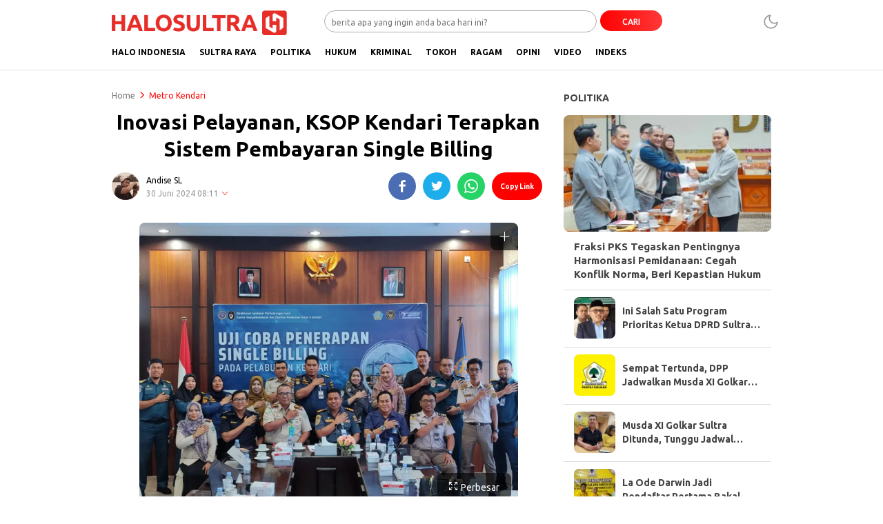

--- FILE ---
content_type: text/html; charset=UTF-8
request_url: https://www.halosultra.com/sultra-raya/metro-kendari/37006/inovasi-pelayanan-ksop-kendari-terapkan-sistem-pembayaran-single-billing/
body_size: 17683
content:
<!DOCTYPE html>
<html lang="id">
<head>
<meta charset="UTF-8">
<meta name="viewport" content="width=device-width, initial-scale=1.0, maximum-scale=1.0, user-scalable=0">
<meta name='robots' content='index, follow, max-image-preview:large, max-snippet:-1, max-video-preview:-1' />

	<!-- This site is optimized with the Yoast SEO plugin v26.8 - https://yoast.com/product/yoast-seo-wordpress/ -->
	<title>Inovasi Pelayanan, KSOP Kendari Terapkan Sistem Pembayaran Single Billing | HaloSultra.com</title>
	<link rel="canonical" href="https://www.halosultra.com/sultra-raya/metro-kendari/37006/inovasi-pelayanan-ksop-kendari-terapkan-sistem-pembayaran-single-billing/" />
	<meta name="twitter:card" content="summary_large_image" />
	<meta name="twitter:title" content="Inovasi Pelayanan, KSOP Kendari Terapkan Sistem Pembayaran Single Billing | HaloSultra.com" />
	<meta name="twitter:description" content="KENDARI &#8211; Kantor Kesyabandaran dan otoritas pelabuhan (KSOP) Kelas II Kendari terus melakukan inovasi pelayanan di sektor maritim guna mendorong pertumbuhan perekonomian di Sulawesi Tenggara (Sultra). Inovasi ini ditandai dengan soft launching penerapan Single Billing untuk mendukung pembayaran Penerimaan Negara Bukan Pajak (PNBP) bagi seluruh pengguna jasa di Pelabuhan Kendari. Kepala KSOP Kelas II Kendari [&hellip;]" />
	<meta name="twitter:image" content="https://www.halosultra.com/wp-content/uploads/2024/06/IMG-20240629-WA0015.webp" />
	<meta name="twitter:creator" content="@sultrahalo" />
	<meta name="twitter:site" content="@sultrahalo" />
	<meta name="twitter:label1" content="Ditulis oleh" />
	<meta name="twitter:data1" content="Andise SL" />
	<meta name="twitter:label2" content="Estimasi waktu membaca" />
	<meta name="twitter:data2" content="2 menit" />
	<script type="application/ld+json" class="yoast-schema-graph">{"@context":"https://schema.org","@graph":[{"@type":"NewsArticle","@id":"https://www.halosultra.com/sultra-raya/metro-kendari/37006/inovasi-pelayanan-ksop-kendari-terapkan-sistem-pembayaran-single-billing/#article","isPartOf":{"@id":"https://www.halosultra.com/sultra-raya/metro-kendari/37006/inovasi-pelayanan-ksop-kendari-terapkan-sistem-pembayaran-single-billing/"},"author":{"name":"Andise SL","@id":"https://www.halosultra.com/#/schema/person/b39501008c85fa982b573df1bad18f15"},"headline":"Inovasi Pelayanan, KSOP Kendari Terapkan Sistem Pembayaran Single Billing","datePublished":"2024-06-30T00:11:44+00:00","mainEntityOfPage":{"@id":"https://www.halosultra.com/sultra-raya/metro-kendari/37006/inovasi-pelayanan-ksop-kendari-terapkan-sistem-pembayaran-single-billing/"},"wordCount":204,"commentCount":0,"publisher":{"@id":"https://www.halosultra.com/#organization"},"image":{"@id":"https://www.halosultra.com/sultra-raya/metro-kendari/37006/inovasi-pelayanan-ksop-kendari-terapkan-sistem-pembayaran-single-billing/#primaryimage"},"thumbnailUrl":"https://www.halosultra.com/wp-content/uploads/2024/06/IMG-20240629-WA0015.webp","keywords":["KSOP Kelas II Kendari","Mutu Pelayanan","PNBP","Single Billing"],"articleSection":["Headline News","Metro Kendari"],"inLanguage":"id","potentialAction":[{"@type":"CommentAction","name":"Comment","target":["https://www.halosultra.com/sultra-raya/metro-kendari/37006/inovasi-pelayanan-ksop-kendari-terapkan-sistem-pembayaran-single-billing/#respond"]}]},{"@type":"WebPage","@id":"https://www.halosultra.com/sultra-raya/metro-kendari/37006/inovasi-pelayanan-ksop-kendari-terapkan-sistem-pembayaran-single-billing/","url":"https://www.halosultra.com/sultra-raya/metro-kendari/37006/inovasi-pelayanan-ksop-kendari-terapkan-sistem-pembayaran-single-billing/","name":"Inovasi Pelayanan, KSOP Kendari Terapkan Sistem Pembayaran Single Billing | HaloSultra.com","isPartOf":{"@id":"https://www.halosultra.com/#website"},"primaryImageOfPage":{"@id":"https://www.halosultra.com/sultra-raya/metro-kendari/37006/inovasi-pelayanan-ksop-kendari-terapkan-sistem-pembayaran-single-billing/#primaryimage"},"image":{"@id":"https://www.halosultra.com/sultra-raya/metro-kendari/37006/inovasi-pelayanan-ksop-kendari-terapkan-sistem-pembayaran-single-billing/#primaryimage"},"thumbnailUrl":"https://www.halosultra.com/wp-content/uploads/2024/06/IMG-20240629-WA0015.webp","datePublished":"2024-06-30T00:11:44+00:00","breadcrumb":{"@id":"https://www.halosultra.com/sultra-raya/metro-kendari/37006/inovasi-pelayanan-ksop-kendari-terapkan-sistem-pembayaran-single-billing/#breadcrumb"},"inLanguage":"id","potentialAction":[{"@type":"ReadAction","target":["https://www.halosultra.com/sultra-raya/metro-kendari/37006/inovasi-pelayanan-ksop-kendari-terapkan-sistem-pembayaran-single-billing/"]}]},{"@type":"ImageObject","inLanguage":"id","@id":"https://www.halosultra.com/sultra-raya/metro-kendari/37006/inovasi-pelayanan-ksop-kendari-terapkan-sistem-pembayaran-single-billing/#primaryimage","url":"https://www.halosultra.com/wp-content/uploads/2024/06/IMG-20240629-WA0015.webp","contentUrl":"https://www.halosultra.com/wp-content/uploads/2024/06/IMG-20240629-WA0015.webp","width":1600,"height":1200,"caption":"KSOP Kelas II Kendari melakukan soft launching penerapan Single Billing untuk mendukung pembayaran Penerimaan Negara Bukan Pajak (PNBP) bagi seluruh pengguna jasa di Pelabuhan Kendari/Ist"},{"@type":"BreadcrumbList","@id":"https://www.halosultra.com/sultra-raya/metro-kendari/37006/inovasi-pelayanan-ksop-kendari-terapkan-sistem-pembayaran-single-billing/#breadcrumb","itemListElement":[{"@type":"ListItem","position":1,"name":"Beranda","item":"https://www.halosultra.com/"},{"@type":"ListItem","position":2,"name":"Sultra Raya","item":"https://www.halosultra.com/category/sultra-raya/"},{"@type":"ListItem","position":3,"name":"Metro Kendari","item":"https://www.halosultra.com/category/sultra-raya/metro-kendari/"},{"@type":"ListItem","position":4,"name":"Inovasi Pelayanan, KSOP Kendari Terapkan Sistem Pembayaran Single Billing"}]},{"@type":"WebSite","@id":"https://www.halosultra.com/#website","url":"https://www.halosultra.com/","name":"HaloSultra.com","description":"Menyapa dengan Fakta","publisher":{"@id":"https://www.halosultra.com/#organization"},"alternateName":"Halo Sultra","potentialAction":[{"@type":"SearchAction","target":{"@type":"EntryPoint","urlTemplate":"https://www.halosultra.com/?s={search_term_string}"},"query-input":{"@type":"PropertyValueSpecification","valueRequired":true,"valueName":"search_term_string"}}],"inLanguage":"id"},{"@type":"Organization","@id":"https://www.halosultra.com/#organization","name":"PT HaloSultra Siber Media","alternateName":"HaloSultra Siber Media, PT","url":"https://www.halosultra.com/","logo":{"@type":"ImageObject","inLanguage":"id","@id":"https://www.halosultra.com/#/schema/logo/image/","url":"https://www.halosultra.com/wp-content/uploads/2022/12/F6DE1C4B-57D6-49D3-97AA-719CFAA3C4ED.jpeg","contentUrl":"https://www.halosultra.com/wp-content/uploads/2022/12/F6DE1C4B-57D6-49D3-97AA-719CFAA3C4ED.jpeg","width":1284,"height":885,"caption":"PT HaloSultra Siber Media"},"image":{"@id":"https://www.halosultra.com/#/schema/logo/image/"},"sameAs":["https://www.facebook.com/SultraHalo","https://x.com/sultrahalo"]},{"@type":"Person","@id":"https://www.halosultra.com/#/schema/person/b39501008c85fa982b573df1bad18f15","name":"Andise SL","image":{"@type":"ImageObject","inLanguage":"id","@id":"https://www.halosultra.com/#/schema/person/image/","url":"https://secure.gravatar.com/avatar/e9c7c5a2096ea1c27391b1b1a549e34e949de4bd9179711aa84f69af07e133bf?s=96&r=g","contentUrl":"https://secure.gravatar.com/avatar/e9c7c5a2096ea1c27391b1b1a549e34e949de4bd9179711aa84f69af07e133bf?s=96&r=g","caption":"Andise SL"},"description":"Pria penyuka musik, film, dan kopi ini berkecimpung di dunia jurnalistik sebagai freelancer media sosial (2017). Selanjutnya mengawali karier profesional sebagai reporter di OkeSultra (2017-2018). Setelah itu bekerja di sejumlah media di Sultra, antara lain media online HaloSultra.com (2018), InikataSultra pada 2019-2021, EdisiIndonesia (2021-2022). Kemudian kembali berlabuh di HaloSultra.com sejak Agustus 2022 sampai sekarang bertugas sebagai editor dan desainer grafis. Surel/Email: sumangelipu074@gmail.com.","sameAs":["https://www.halosultra.com"],"url":"https://www.halosultra.com/author/sumange-lipu/"}]}</script>
	<!-- / Yoast SEO plugin. -->


<link rel='dns-prefetch' href='//www.googletagmanager.com' />
<link rel='dns-prefetch' href='//fonts.googleapis.com' />
<link rel='dns-prefetch' href='//pagead2.googlesyndication.com' />
<link rel="alternate" type="application/rss+xml" title="HaloSultra.com &raquo; Feed" href="https://www.halosultra.com/feed/" />
<link rel="alternate" type="application/rss+xml" title="HaloSultra.com &raquo; Umpan Komentar" href="https://www.halosultra.com/comments/feed/" />
<link rel="alternate" type="application/rss+xml" title="HaloSultra.com &raquo; Inovasi Pelayanan, KSOP Kendari Terapkan Sistem Pembayaran Single Billing Umpan Komentar" href="https://www.halosultra.com/sultra-raya/metro-kendari/37006/inovasi-pelayanan-ksop-kendari-terapkan-sistem-pembayaran-single-billing/feed/" />
<link rel="alternate" title="oEmbed (JSON)" type="application/json+oembed" href="https://www.halosultra.com/wp-json/oembed/1.0/embed?url=https%3A%2F%2Fwww.halosultra.com%2Fsultra-raya%2Fmetro-kendari%2F37006%2Finovasi-pelayanan-ksop-kendari-terapkan-sistem-pembayaran-single-billing%2F" />
<link rel="alternate" title="oEmbed (XML)" type="text/xml+oembed" href="https://www.halosultra.com/wp-json/oembed/1.0/embed?url=https%3A%2F%2Fwww.halosultra.com%2Fsultra-raya%2Fmetro-kendari%2F37006%2Finovasi-pelayanan-ksop-kendari-terapkan-sistem-pembayaran-single-billing%2F&#038;format=xml" />
<style id='wp-img-auto-sizes-contain-inline-css'>
img:is([sizes=auto i],[sizes^="auto," i]){contain-intrinsic-size:3000px 1500px}
/*# sourceURL=wp-img-auto-sizes-contain-inline-css */
</style>

<link rel='stylesheet' id='dashicons-css' href='https://www.halosultra.com/wp-includes/css/dashicons.min.css?ver=6.9' media='all' async='async' />
<link rel='stylesheet' id='menu-icons-extra-css' href='https://www.halosultra.com/wp-content/plugins/menu-icons/css/extra.min.css?ver=0.13.20' media='all' />
<link rel='stylesheet' id='wp-block-library-css' href='https://www.halosultra.com/wp-includes/css/dist/block-library/style.min.css?ver=6.9' media='all' async='async' />
<style id='global-styles-inline-css'>
:root{--wp--preset--aspect-ratio--square: 1;--wp--preset--aspect-ratio--4-3: 4/3;--wp--preset--aspect-ratio--3-4: 3/4;--wp--preset--aspect-ratio--3-2: 3/2;--wp--preset--aspect-ratio--2-3: 2/3;--wp--preset--aspect-ratio--16-9: 16/9;--wp--preset--aspect-ratio--9-16: 9/16;--wp--preset--color--black: #000000;--wp--preset--color--cyan-bluish-gray: #abb8c3;--wp--preset--color--white: #ffffff;--wp--preset--color--pale-pink: #f78da7;--wp--preset--color--vivid-red: #cf2e2e;--wp--preset--color--luminous-vivid-orange: #ff6900;--wp--preset--color--luminous-vivid-amber: #fcb900;--wp--preset--color--light-green-cyan: #7bdcb5;--wp--preset--color--vivid-green-cyan: #00d084;--wp--preset--color--pale-cyan-blue: #8ed1fc;--wp--preset--color--vivid-cyan-blue: #0693e3;--wp--preset--color--vivid-purple: #9b51e0;--wp--preset--gradient--vivid-cyan-blue-to-vivid-purple: linear-gradient(135deg,rgb(6,147,227) 0%,rgb(155,81,224) 100%);--wp--preset--gradient--light-green-cyan-to-vivid-green-cyan: linear-gradient(135deg,rgb(122,220,180) 0%,rgb(0,208,130) 100%);--wp--preset--gradient--luminous-vivid-amber-to-luminous-vivid-orange: linear-gradient(135deg,rgb(252,185,0) 0%,rgb(255,105,0) 100%);--wp--preset--gradient--luminous-vivid-orange-to-vivid-red: linear-gradient(135deg,rgb(255,105,0) 0%,rgb(207,46,46) 100%);--wp--preset--gradient--very-light-gray-to-cyan-bluish-gray: linear-gradient(135deg,rgb(238,238,238) 0%,rgb(169,184,195) 100%);--wp--preset--gradient--cool-to-warm-spectrum: linear-gradient(135deg,rgb(74,234,220) 0%,rgb(151,120,209) 20%,rgb(207,42,186) 40%,rgb(238,44,130) 60%,rgb(251,105,98) 80%,rgb(254,248,76) 100%);--wp--preset--gradient--blush-light-purple: linear-gradient(135deg,rgb(255,206,236) 0%,rgb(152,150,240) 100%);--wp--preset--gradient--blush-bordeaux: linear-gradient(135deg,rgb(254,205,165) 0%,rgb(254,45,45) 50%,rgb(107,0,62) 100%);--wp--preset--gradient--luminous-dusk: linear-gradient(135deg,rgb(255,203,112) 0%,rgb(199,81,192) 50%,rgb(65,88,208) 100%);--wp--preset--gradient--pale-ocean: linear-gradient(135deg,rgb(255,245,203) 0%,rgb(182,227,212) 50%,rgb(51,167,181) 100%);--wp--preset--gradient--electric-grass: linear-gradient(135deg,rgb(202,248,128) 0%,rgb(113,206,126) 100%);--wp--preset--gradient--midnight: linear-gradient(135deg,rgb(2,3,129) 0%,rgb(40,116,252) 100%);--wp--preset--font-size--small: 13px;--wp--preset--font-size--medium: 20px;--wp--preset--font-size--large: 36px;--wp--preset--font-size--x-large: 42px;--wp--preset--spacing--20: 0.44rem;--wp--preset--spacing--30: 0.67rem;--wp--preset--spacing--40: 1rem;--wp--preset--spacing--50: 1.5rem;--wp--preset--spacing--60: 2.25rem;--wp--preset--spacing--70: 3.38rem;--wp--preset--spacing--80: 5.06rem;--wp--preset--shadow--natural: 6px 6px 9px rgba(0, 0, 0, 0.2);--wp--preset--shadow--deep: 12px 12px 50px rgba(0, 0, 0, 0.4);--wp--preset--shadow--sharp: 6px 6px 0px rgba(0, 0, 0, 0.2);--wp--preset--shadow--outlined: 6px 6px 0px -3px rgb(255, 255, 255), 6px 6px rgb(0, 0, 0);--wp--preset--shadow--crisp: 6px 6px 0px rgb(0, 0, 0);}:where(.is-layout-flex){gap: 0.5em;}:where(.is-layout-grid){gap: 0.5em;}body .is-layout-flex{display: flex;}.is-layout-flex{flex-wrap: wrap;align-items: center;}.is-layout-flex > :is(*, div){margin: 0;}body .is-layout-grid{display: grid;}.is-layout-grid > :is(*, div){margin: 0;}:where(.wp-block-columns.is-layout-flex){gap: 2em;}:where(.wp-block-columns.is-layout-grid){gap: 2em;}:where(.wp-block-post-template.is-layout-flex){gap: 1.25em;}:where(.wp-block-post-template.is-layout-grid){gap: 1.25em;}.has-black-color{color: var(--wp--preset--color--black) !important;}.has-cyan-bluish-gray-color{color: var(--wp--preset--color--cyan-bluish-gray) !important;}.has-white-color{color: var(--wp--preset--color--white) !important;}.has-pale-pink-color{color: var(--wp--preset--color--pale-pink) !important;}.has-vivid-red-color{color: var(--wp--preset--color--vivid-red) !important;}.has-luminous-vivid-orange-color{color: var(--wp--preset--color--luminous-vivid-orange) !important;}.has-luminous-vivid-amber-color{color: var(--wp--preset--color--luminous-vivid-amber) !important;}.has-light-green-cyan-color{color: var(--wp--preset--color--light-green-cyan) !important;}.has-vivid-green-cyan-color{color: var(--wp--preset--color--vivid-green-cyan) !important;}.has-pale-cyan-blue-color{color: var(--wp--preset--color--pale-cyan-blue) !important;}.has-vivid-cyan-blue-color{color: var(--wp--preset--color--vivid-cyan-blue) !important;}.has-vivid-purple-color{color: var(--wp--preset--color--vivid-purple) !important;}.has-black-background-color{background-color: var(--wp--preset--color--black) !important;}.has-cyan-bluish-gray-background-color{background-color: var(--wp--preset--color--cyan-bluish-gray) !important;}.has-white-background-color{background-color: var(--wp--preset--color--white) !important;}.has-pale-pink-background-color{background-color: var(--wp--preset--color--pale-pink) !important;}.has-vivid-red-background-color{background-color: var(--wp--preset--color--vivid-red) !important;}.has-luminous-vivid-orange-background-color{background-color: var(--wp--preset--color--luminous-vivid-orange) !important;}.has-luminous-vivid-amber-background-color{background-color: var(--wp--preset--color--luminous-vivid-amber) !important;}.has-light-green-cyan-background-color{background-color: var(--wp--preset--color--light-green-cyan) !important;}.has-vivid-green-cyan-background-color{background-color: var(--wp--preset--color--vivid-green-cyan) !important;}.has-pale-cyan-blue-background-color{background-color: var(--wp--preset--color--pale-cyan-blue) !important;}.has-vivid-cyan-blue-background-color{background-color: var(--wp--preset--color--vivid-cyan-blue) !important;}.has-vivid-purple-background-color{background-color: var(--wp--preset--color--vivid-purple) !important;}.has-black-border-color{border-color: var(--wp--preset--color--black) !important;}.has-cyan-bluish-gray-border-color{border-color: var(--wp--preset--color--cyan-bluish-gray) !important;}.has-white-border-color{border-color: var(--wp--preset--color--white) !important;}.has-pale-pink-border-color{border-color: var(--wp--preset--color--pale-pink) !important;}.has-vivid-red-border-color{border-color: var(--wp--preset--color--vivid-red) !important;}.has-luminous-vivid-orange-border-color{border-color: var(--wp--preset--color--luminous-vivid-orange) !important;}.has-luminous-vivid-amber-border-color{border-color: var(--wp--preset--color--luminous-vivid-amber) !important;}.has-light-green-cyan-border-color{border-color: var(--wp--preset--color--light-green-cyan) !important;}.has-vivid-green-cyan-border-color{border-color: var(--wp--preset--color--vivid-green-cyan) !important;}.has-pale-cyan-blue-border-color{border-color: var(--wp--preset--color--pale-cyan-blue) !important;}.has-vivid-cyan-blue-border-color{border-color: var(--wp--preset--color--vivid-cyan-blue) !important;}.has-vivid-purple-border-color{border-color: var(--wp--preset--color--vivid-purple) !important;}.has-vivid-cyan-blue-to-vivid-purple-gradient-background{background: var(--wp--preset--gradient--vivid-cyan-blue-to-vivid-purple) !important;}.has-light-green-cyan-to-vivid-green-cyan-gradient-background{background: var(--wp--preset--gradient--light-green-cyan-to-vivid-green-cyan) !important;}.has-luminous-vivid-amber-to-luminous-vivid-orange-gradient-background{background: var(--wp--preset--gradient--luminous-vivid-amber-to-luminous-vivid-orange) !important;}.has-luminous-vivid-orange-to-vivid-red-gradient-background{background: var(--wp--preset--gradient--luminous-vivid-orange-to-vivid-red) !important;}.has-very-light-gray-to-cyan-bluish-gray-gradient-background{background: var(--wp--preset--gradient--very-light-gray-to-cyan-bluish-gray) !important;}.has-cool-to-warm-spectrum-gradient-background{background: var(--wp--preset--gradient--cool-to-warm-spectrum) !important;}.has-blush-light-purple-gradient-background{background: var(--wp--preset--gradient--blush-light-purple) !important;}.has-blush-bordeaux-gradient-background{background: var(--wp--preset--gradient--blush-bordeaux) !important;}.has-luminous-dusk-gradient-background{background: var(--wp--preset--gradient--luminous-dusk) !important;}.has-pale-ocean-gradient-background{background: var(--wp--preset--gradient--pale-ocean) !important;}.has-electric-grass-gradient-background{background: var(--wp--preset--gradient--electric-grass) !important;}.has-midnight-gradient-background{background: var(--wp--preset--gradient--midnight) !important;}.has-small-font-size{font-size: var(--wp--preset--font-size--small) !important;}.has-medium-font-size{font-size: var(--wp--preset--font-size--medium) !important;}.has-large-font-size{font-size: var(--wp--preset--font-size--large) !important;}.has-x-large-font-size{font-size: var(--wp--preset--font-size--x-large) !important;}
/*# sourceURL=global-styles-inline-css */
</style>

<style id='classic-theme-styles-inline-css'>
/*! This file is auto-generated */
.wp-block-button__link{color:#fff;background-color:#32373c;border-radius:9999px;box-shadow:none;text-decoration:none;padding:calc(.667em + 2px) calc(1.333em + 2px);font-size:1.125em}.wp-block-file__button{background:#32373c;color:#fff;text-decoration:none}
/*# sourceURL=/wp-includes/css/classic-themes.min.css */
</style>
<link rel='stylesheet' id='normalize-css' href='https://www.halosultra.com/wp-content/themes/halosultra/assets/css/normalize.css?ver=2.0.11' media='all' async='async' />
<link rel='stylesheet' id='font-css' href='https://www.halosultra.com/wp-content/themes/halosultra/assets/css/font.css?ver=2.0.11' media='all' />
<link rel='stylesheet' id='ubuntu-css' href='https://fonts.googleapis.com/css2?family=Ubuntu%3Aital%2Cwght%400%2C400%3B0%2C500%3B0%2C700%3B1%2C400%3B1%2C500%3B1%2C700&#038;display=swap&#038;ver=2.0.11' media='all' />
<link rel='stylesheet' id='slick-css' href='https://www.halosultra.com/wp-content/themes/halosultra/assets/css/slick.min.css?ver=6.9' media='all' />
<link rel='stylesheet' id='cssdesktop-css' href='https://www.halosultra.com/wp-content/themes/halosultra/assets/css/style-desktop.css?ver=2.0.11' media='all' async='async' />
<link rel='stylesheet' id='menu-image-css' href='https://www.halosultra.com/wp-content/themes/halosultra/inc/menu-image/includes/css/menu-image.css?ver=2.9.5' media='all' async='async' />
<script src="https://www.halosultra.com/wp-includes/js/jquery/jquery.min.js?ver=3.7.1" id="jquery-core-js"></script>
<script src="https://www.halosultra.com/wp-includes/js/jquery/jquery-migrate.min.js?ver=3.4.1" id="jquery-migrate-js"></script>

<!-- Potongan tag Google (gtag.js) ditambahkan oleh Site Kit -->
<!-- Snippet Google Analytics telah ditambahkan oleh Site Kit -->
<script src="https://www.googletagmanager.com/gtag/js?id=GT-TX5L47P" id="google_gtagjs-js" async></script>
<script id="google_gtagjs-js-after">
window.dataLayer = window.dataLayer || [];function gtag(){dataLayer.push(arguments);}
gtag("set","linker",{"domains":["www.halosultra.com"]});
gtag("js", new Date());
gtag("set", "developer_id.dZTNiMT", true);
gtag("config", "GT-TX5L47P", {"googlesitekit_post_date":"20240630","googlesitekit_post_author":"Andise SL"});
//# sourceURL=google_gtagjs-js-after
</script>
<link rel="https://api.w.org/" href="https://www.halosultra.com/wp-json/" /><link rel="alternate" title="JSON" type="application/json" href="https://www.halosultra.com/wp-json/wp/v2/posts/37006" /><link rel="EditURI" type="application/rsd+xml" title="RSD" href="https://www.halosultra.com/xmlrpc.php?rsd" />
<meta name="generator" content="WordPress 6.9" />
<link rel='shortlink' href='https://www.halosultra.com/?p=37006' />
		<!-- Custom Logo: hide header text -->
		<style id="custom-logo-css">
			.brand-title, .brand-description {
				position: absolute;
				clip-path: inset(50%);
			}
		</style>
		<meta name="generator" content="Site Kit by Google 1.170.0" /><!-- Metadata generated with the Open Graph Protocol Framework plugin 2.1.0 - https://wordpress.org/plugins/open-graph-protocol-framework/ - https://www.itthinx.com/plugins/open-graph-protocol/ --><meta property="og:title" content="Inovasi Pelayanan, KSOP Kendari Terapkan Sistem Pembayaran Single Billing" />
<meta property="og:locale" content="id_ID" />
<meta property="og:type" content="article" />
<meta property="og:image" content="https://www.halosultra.com/wp-content/uploads/2024/06/IMG-20240629-WA0015.webp" />
<meta property="og:image:url" content="https://www.halosultra.com/wp-content/uploads/2024/06/IMG-20240629-WA0015.webp" />
<meta property="og:image:secure_url" content="https://www.halosultra.com/wp-content/uploads/2024/06/IMG-20240629-WA0015.webp" />
<meta property="og:image:width" content="1600" />
<meta property="og:image:height" content="1200" />
<meta property="og:image:alt" content="KSOP Kelas II Kendari melakukan soft launching penerapan Single Billing untuk mendukung pembayaran Penerimaan Negara Bukan Pajak (PNBP) bagi seluruh pengguna jasa di Pelabuhan Kendari/Ist" />
<meta property="og:url" content="https://www.halosultra.com/sultra-raya/metro-kendari/37006/inovasi-pelayanan-ksop-kendari-terapkan-sistem-pembayaran-single-billing/" />
<meta property="og:site_name" content="HaloSultra.com" />
<meta property="og:description" content="KENDARI &#8211; Kantor Kesyabandaran dan otoritas pelabuhan (KSOP) Kelas II Kendari terus melakukan inovasi pelayanan di sektor maritim guna mendorong pertumbuhan perekonomian di Sulawesi Tenggara (Sultra). Inovasi ini ditandai dengan soft launching penerapan Single Billing untuk mendukung pembayaran Penerimaan Negara Bukan Pajak (PNBP) bagi seluruh pengguna jasa di Pelabuhan Kendari. Kepala KSOP Kelas II Kendari &hellip;" />
<script id="wpcp_disable_selection" type="text/javascript">
var image_save_msg='You are not allowed to save images!';
	var no_menu_msg='Context Menu disabled!';
	var smessage = "Konten ini tidak dapat dicopy!!";

function disableEnterKey(e)
{
	var elemtype = e.target.tagName;
	
	elemtype = elemtype.toUpperCase();
	
	if (elemtype == "TEXT" || elemtype == "TEXTAREA" || elemtype == "INPUT" || elemtype == "PASSWORD" || elemtype == "SELECT" || elemtype == "OPTION" || elemtype == "EMBED")
	{
		elemtype = 'TEXT';
	}
	
	if (e.ctrlKey){
     var key;
     if(window.event)
          key = window.event.keyCode;     //IE
     else
          key = e.which;     //firefox (97)
    //if (key != 17) alert(key);
     if (elemtype!= 'TEXT' && (key == 97 || key == 65 || key == 67 || key == 99 || key == 88 || key == 120 || key == 26 || key == 85  || key == 86 || key == 83 || key == 43 || key == 73))
     {
		if(wccp_free_iscontenteditable(e)) return true;
		show_wpcp_message('You are not allowed to copy content or view source');
		return false;
     }else
     	return true;
     }
}


/*For contenteditable tags*/
function wccp_free_iscontenteditable(e)
{
	var e = e || window.event; // also there is no e.target property in IE. instead IE uses window.event.srcElement
  	
	var target = e.target || e.srcElement;

	var elemtype = e.target.nodeName;
	
	elemtype = elemtype.toUpperCase();
	
	var iscontenteditable = "false";
		
	if(typeof target.getAttribute!="undefined" ) iscontenteditable = target.getAttribute("contenteditable"); // Return true or false as string
	
	var iscontenteditable2 = false;
	
	if(typeof target.isContentEditable!="undefined" ) iscontenteditable2 = target.isContentEditable; // Return true or false as boolean

	if(target.parentElement.isContentEditable) iscontenteditable2 = true;
	
	if (iscontenteditable == "true" || iscontenteditable2 == true)
	{
		if(typeof target.style!="undefined" ) target.style.cursor = "text";
		
		return true;
	}
}

////////////////////////////////////
function disable_copy(e)
{	
	var e = e || window.event; // also there is no e.target property in IE. instead IE uses window.event.srcElement
	
	var elemtype = e.target.tagName;
	
	elemtype = elemtype.toUpperCase();
	
	if (elemtype == "TEXT" || elemtype == "TEXTAREA" || elemtype == "INPUT" || elemtype == "PASSWORD" || elemtype == "SELECT" || elemtype == "OPTION" || elemtype == "EMBED")
	{
		elemtype = 'TEXT';
	}
	
	if(wccp_free_iscontenteditable(e)) return true;
	
	var isSafari = /Safari/.test(navigator.userAgent) && /Apple Computer/.test(navigator.vendor);
	
	var checker_IMG = '';
	if (elemtype == "IMG" && checker_IMG == 'checked' && e.detail >= 2) {show_wpcp_message(alertMsg_IMG);return false;}
	if (elemtype != "TEXT")
	{
		if (smessage !== "" && e.detail == 2)
			show_wpcp_message(smessage);
		
		if (isSafari)
			return true;
		else
			return false;
	}	
}

//////////////////////////////////////////
function disable_copy_ie()
{
	var e = e || window.event;
	var elemtype = window.event.srcElement.nodeName;
	elemtype = elemtype.toUpperCase();
	if(wccp_free_iscontenteditable(e)) return true;
	if (elemtype == "IMG") {show_wpcp_message(alertMsg_IMG);return false;}
	if (elemtype != "TEXT" && elemtype != "TEXTAREA" && elemtype != "INPUT" && elemtype != "PASSWORD" && elemtype != "SELECT" && elemtype != "OPTION" && elemtype != "EMBED")
	{
		return false;
	}
}	
function reEnable()
{
	return true;
}
document.onkeydown = disableEnterKey;
document.onselectstart = disable_copy_ie;
if(navigator.userAgent.indexOf('MSIE')==-1)
{
	document.onmousedown = disable_copy;
	document.onclick = reEnable;
}
function disableSelection(target)
{
    //For IE This code will work
    if (typeof target.onselectstart!="undefined")
    target.onselectstart = disable_copy_ie;
    
    //For Firefox This code will work
    else if (typeof target.style.MozUserSelect!="undefined")
    {target.style.MozUserSelect="none";}
    
    //All other  (ie: Opera) This code will work
    else
    target.onmousedown=function(){return false}
    target.style.cursor = "default";
}
//Calling the JS function directly just after body load
window.onload = function(){disableSelection(document.body);};

//////////////////special for safari Start////////////////
var onlongtouch;
var timer;
var touchduration = 1000; //length of time we want the user to touch before we do something

var elemtype = "";
function touchstart(e) {
	var e = e || window.event;
  // also there is no e.target property in IE.
  // instead IE uses window.event.srcElement
  	var target = e.target || e.srcElement;
	
	elemtype = window.event.srcElement.nodeName;
	
	elemtype = elemtype.toUpperCase();
	
	if(!wccp_pro_is_passive()) e.preventDefault();
	if (!timer) {
		timer = setTimeout(onlongtouch, touchduration);
	}
}

function touchend() {
    //stops short touches from firing the event
    if (timer) {
        clearTimeout(timer);
        timer = null;
    }
	onlongtouch();
}

onlongtouch = function(e) { //this will clear the current selection if anything selected
	
	if (elemtype != "TEXT" && elemtype != "TEXTAREA" && elemtype != "INPUT" && elemtype != "PASSWORD" && elemtype != "SELECT" && elemtype != "EMBED" && elemtype != "OPTION")	
	{
		if (window.getSelection) {
			if (window.getSelection().empty) {  // Chrome
			window.getSelection().empty();
			} else if (window.getSelection().removeAllRanges) {  // Firefox
			window.getSelection().removeAllRanges();
			}
		} else if (document.selection) {  // IE?
			document.selection.empty();
		}
		return false;
	}
};

document.addEventListener("DOMContentLoaded", function(event) { 
    window.addEventListener("touchstart", touchstart, false);
    window.addEventListener("touchend", touchend, false);
});

function wccp_pro_is_passive() {

  var cold = false,
  hike = function() {};

  try {
	  const object1 = {};
  var aid = Object.defineProperty(object1, 'passive', {
  get() {cold = true}
  });
  window.addEventListener('test', hike, aid);
  window.removeEventListener('test', hike, aid);
  } catch (e) {}

  return cold;
}
/*special for safari End*/
</script>
<script id="wpcp_disable_Right_Click" type="text/javascript">
document.ondragstart = function() { return false;}
	function nocontext(e) {
	   return false;
	}
	document.oncontextmenu = nocontext;
</script>
<style>
.unselectable
{
-moz-user-select:none;
-webkit-user-select:none;
cursor: default;
}
html
{
-webkit-touch-callout: none;
-webkit-user-select: none;
-khtml-user-select: none;
-moz-user-select: none;
-ms-user-select: none;
user-select: none;
-webkit-tap-highlight-color: rgba(0,0,0,0);
}
</style>
<script id="wpcp_css_disable_selection" type="text/javascript">
var e = document.getElementsByTagName('body')[0];
if(e)
{
	e.setAttribute('unselectable',"on");
}
</script>
<style type="text/css" id="custom-theme-css">
:root {
  --primary: #ff0000;
  --secondary: #ff3838;


}
</style>

<!-- Meta tag Google AdSense ditambahkan oleh Site Kit -->
<meta name="google-adsense-platform-account" content="ca-host-pub-2644536267352236">
<meta name="google-adsense-platform-domain" content="sitekit.withgoogle.com">
<!-- Akhir tag meta Google AdSense yang ditambahkan oleh Site Kit -->

<!-- Snippet Google Tag Manager telah ditambahkan oleh Site Kit -->
<script>
			( function( w, d, s, l, i ) {
				w[l] = w[l] || [];
				w[l].push( {'gtm.start': new Date().getTime(), event: 'gtm.js'} );
				var f = d.getElementsByTagName( s )[0],
					j = d.createElement( s ), dl = l != 'dataLayer' ? '&l=' + l : '';
				j.async = true;
				j.src = 'https://www.googletagmanager.com/gtm.js?id=' + i + dl;
				f.parentNode.insertBefore( j, f );
			} )( window, document, 'script', 'dataLayer', 'GTM-W6B2SSW' );
			
</script>

<!-- Snippet Google Tag Manager penutup telah ditambahkan oleh Site Kit -->

<!-- Snippet Google AdSense telah ditambahkan oleh Site Kit -->
<script async src="https://pagead2.googlesyndication.com/pagead/js/adsbygoogle.js?client=ca-pub-5817347242447943&amp;host=ca-host-pub-2644536267352236" crossorigin="anonymous"></script>

<!-- Snippet Google AdSense penutup telah ditambahkan oleh Site Kit -->
<link rel="icon" href="https://www.halosultra.com/wp-content/uploads/2024/09/cropped-HaloSultra-Fav-New-Color-32x32.png" sizes="32x32" />
<link rel="icon" href="https://www.halosultra.com/wp-content/uploads/2024/09/cropped-HaloSultra-Fav-New-Color-192x192.png" sizes="192x192" />
<link rel="apple-touch-icon" href="https://www.halosultra.com/wp-content/uploads/2024/09/cropped-HaloSultra-Fav-New-Color-180x180.png" />
<meta name="msapplication-TileImage" content="https://www.halosultra.com/wp-content/uploads/2024/09/cropped-HaloSultra-Fav-New-Color-270x270.png" />
<meta name="google-site-verification" content="KFjRxki5Yr-E5LFuzrQnsxIBslwEYHla3uXenx-giwU" />
<link rel="profile" href="http://gmpg.org/xfn/11" />
	<!-- Google tag (gtag.js) -->
<script async src="https://www.googletagmanager.com/gtag/js?id=UA-127721556-1"></script>
<script>
  window.dataLayer = window.dataLayer || [];
  function gtag(){dataLayer.push(arguments);}
  gtag('js', new Date());

  gtag('config', 'UA-127721556-1');
</script>

<!-- Google Tag Manager -->
<script>(function(w,d,s,l,i){w[l]=w[l]||[];w[l].push({'gtm.start':
new Date().getTime(),event:'gtm.js'});var f=d.getElementsByTagName(s)[0],
j=d.createElement(s),dl=l!='dataLayer'?'&l='+l:'';j.async=true;j.src=
'https://www.googletagmanager.com/gtm.js?id='+i+dl;f.parentNode.insertBefore(j,f);
})(window,document,'script','dataLayer','GTM-W6B2SSW');</script>
<!-- End Google Tag Manager -->
	

<script async src="https://pagead2.googlesyndication.com/pagead/js/adsbygoogle.js?client=ca-pub-3935176921763853"
     crossorigin="anonymous"></script>
	
<script async src="https://pagead2.googlesyndication.com/pagead/js/adsbygoogle.js?client=ca-pub-5817347242447943"
     crossorigin="anonymous"></script>
	
</head>
	
<!-- Google Tag Manager (noscript) -->
<noscript><iframe src="https://www.googletagmanager.com/ns.html?id=GTM-W6B2SSW"
height="0" width="0" style="display:none;visibility:hidden"></iframe></noscript>
<!-- End Google Tag Manager (noscript) -->
	
<body class="wp-singular post-template-default single single-post postid-37006 single-format-standard wp-custom-logo wp-embed-responsive wp-theme-halosultra desktop unselectable" >
		<!-- Snippet Google Tag Manager (noscript) telah ditambahkan oleh Site Kit -->
		<noscript>
			<iframe src="https://www.googletagmanager.com/ns.html?id=GTM-W6B2SSW" height="0" width="0" style="display:none;visibility:hidden"></iframe>
		</noscript>
		<!-- Snippet Google Tag Manager (noscript) penutup telah ditambahkan oleh Site Kit -->
		<div class="content">
<header class="header">
	<div class="header-wrap table">
		<div class="header-box">
			<div class="header-brand">
				<a href="https://www.halosultra.com/" class="brand-link" rel="home"><img width="677" height="96" src="https://www.halosultra.com/wp-content/uploads/2024/09/cropped-HaloSultra-Logo-New-Color.png" class="brand-logo" alt="HaloSultra.com" decoding="async" fetchpriority="high" srcset="https://www.halosultra.com/wp-content/uploads/2024/09/cropped-HaloSultra-Logo-New-Color.png 677w, https://www.halosultra.com/wp-content/uploads/2024/09/cropped-HaloSultra-Logo-New-Color-100x14.png 100w, https://www.halosultra.com/wp-content/uploads/2024/09/cropped-HaloSultra-Logo-New-Color-24x3.png 24w, https://www.halosultra.com/wp-content/uploads/2024/09/cropped-HaloSultra-Logo-New-Color-36x5.png 36w, https://www.halosultra.com/wp-content/uploads/2024/09/cropped-HaloSultra-Logo-New-Color-48x7.png 48w" sizes="(max-width: 677px) 100vw, 677px" /></a><p class="brand-title"><a href="https://www.halosultra.com/" rel="home">HaloSultra.com</a></p><p class="brand-description">Menyapa dengan Fakta</p>			</div>
			<div class="header-search">
				<form class="header-search-form" method="get" action="https://www.halosultra.com/">
					<div class="header-search-wrapper">
						<input  class="header-input-search" type="text" name="s" placeholder="berita apa yang ingin anda baca hari ini?" value="" maxlength="50" autocomplete="off">
						<input type="hidden" name="post_type" value="post" />
						<button type="submit" class="btn-search" aria-label="Search">CARI</button>
					</div>
				</form>
			</div>
			<button class="mode" aria-label="Dark Mode"></button>
		</div>
	</div>
	<div class="header-nav">
		<div class="nav-container table">
			<nav class="menu-menu-mobile-container"><ul id = "menu-menu-mobile" class = "widget LinkList"><li id="menu-item-10895" class="menu-item menu-item-type-taxonomy menu-item-object-category menu-item-10895"><a href="https://www.halosultra.com/category/halo-indonesia/" class="menu-image-title-after"><span class="menu-image-title-after menu-image-title">Halo Indonesia</span></a></li>
<li id="menu-item-10904" class="menu-item menu-item-type-taxonomy menu-item-object-category current-post-ancestor menu-item-10904"><a href="https://www.halosultra.com/category/sultra-raya/" class="menu-image-title-after"><span class="menu-image-title-after menu-image-title">Sultra Raya</span></a></li>
<li id="menu-item-10901" class="menu-item menu-item-type-taxonomy menu-item-object-category menu-item-10901"><a href="https://www.halosultra.com/category/politika/" class="menu-image-title-after"><span class="menu-image-title-after menu-image-title">Politika</span></a></li>
<li id="menu-item-20448" class="menu-item menu-item-type-taxonomy menu-item-object-category menu-item-20448"><a href="https://www.halosultra.com/category/hukum/" class="menu-image-title-after"><span class="menu-image-title-after menu-image-title">Hukum</span></a></li>
<li id="menu-item-20449" class="menu-item menu-item-type-taxonomy menu-item-object-category menu-item-20449"><a href="https://www.halosultra.com/category/kriminal/" class="menu-image-title-after"><span class="menu-image-title-after menu-image-title">Kriminal</span></a></li>
<li id="menu-item-10922" class="menu-item menu-item-type-taxonomy menu-item-object-category menu-item-10922"><a href="https://www.halosultra.com/category/tokoh/" class="menu-image-title-after"><span class="menu-image-title-after menu-image-title">Tokoh</span></a></li>
<li id="menu-item-10902" class="menu-item menu-item-type-taxonomy menu-item-object-category menu-item-10902"><a href="https://www.halosultra.com/category/ragam/" class="menu-image-title-after"><span class="menu-image-title-after menu-image-title">Ragam</span></a></li>
<li id="menu-item-10900" class="menu-item menu-item-type-taxonomy menu-item-object-category menu-item-10900"><a href="https://www.halosultra.com/category/opini/" class="menu-image-title-after"><span class="menu-image-title-after menu-image-title">Opini</span></a></li>
<li id="menu-item-10923" class="menu-item menu-item-type-taxonomy menu-item-object-category menu-item-10923"><a href="https://www.halosultra.com/category/video/" class="menu-image-title-after"><span class="menu-image-title-after menu-image-title">Video</span></a></li>
<li id="menu-item-10879" class="menu-item menu-item-type-post_type menu-item-object-page menu-item-10879"><a href="https://www.halosultra.com/indeks/" class="menu-image-title-after"><span class="menu-image-title-after menu-image-title">Indeks</span></a></li>
</ul></nav>			<div class="fixed-search">
				<button class="btn-fixed-search"><i class="i-search-2 icon-search"></i></button>
				<div class="fixed-form">
					<form class="fixed-search-wrapper" method="get" action="https://www.halosultra.com/">
						<input  class="fixed-input-search" type="text" name="s" placeholder="berita apa yang ingin anda baca hari ini?" value="" maxlength="50">
						<input type="hidden" name="post_type" value="post" />
					</form>
				</div>
			</div>
		</div>
			</div>
</header><div class="main">
	<div class="main-container">
		<div class="article-row">
		<div class="article">
			<div class="article-wrapper">
				<div class="article-box">
					<div class="post-detail">
					    <div class="breadcrumbs">
					    	<ul>
					    		<li>
					    			<a href="https://www.halosultra.com">Home</a>
					    		</li>
					    		<li>
					    			<svg xmlns="http://www.w3.org/2000/svg" width="10" height="12" viewBox="0 0 10 12"><path d="M7.928 5.57L3.445 1.088a.306.306 0 0 0-.221-.096.305.305 0 0 0-.222.096l-.48.481a.305.305 0 0 0 0 .443l3.78 3.781-3.78 3.782a.305.305 0 0 0-.097.222c0 .083.032.156.096.221l.481.48a.304.304 0 0 0 .443 0l4.483-4.483a.304.304 0 0 0 0-.443z" fill="currentColor" fill-rule="evenodd"/></svg>
					    			<a href="https://www.halosultra.com/category/sultra-raya/metro-kendari/">Metro Kendari</a>
					    		</li>
					    	</ul>
					    </div>
					    					    <div class="post">
					    	<div class="post-header">
								<h1 class="post-title"><center>Inovasi Pelayanan, KSOP Kendari Terapkan Sistem Pembayaran Single Billing</center></h1>
					    		<div class="grid-row">
						    		<div class="author author-box">
						    			<div class="author-avatar">
											<a aria-label="Author" href="https://www.halosultra.com/author/sumange-lipu/">
												<img alt='' src='https://secure.gravatar.com/avatar/e9c7c5a2096ea1c27391b1b1a549e34e949de4bd9179711aa84f69af07e133bf?s=40&#038;r=g' srcset='https://secure.gravatar.com/avatar/e9c7c5a2096ea1c27391b1b1a549e34e949de4bd9179711aa84f69af07e133bf?s=80&#038;r=g 2x' class='avatar avatar-40 photo' height='40' width='40' decoding='async'/>											</a>
						    			</div>
						    			<div class="author-text">
											<div class="author-name">
												<a href="https://www.halosultra.com/author/sumange-lipu/">Andise SL</a>
											</div>
											<div class="pub-time">
												<time class="time-publikasi">30 Juni 2024 08:11													<button class="btn-modif" aria-label="Show Time"><svg xmlns="http://www.w3.org/2000/svg" width="12" height="12" viewBox="0 0 12 12"><g fill="none" fill-rule="evenodd"><path d="M-418-284h1440v760H-418z"/><path d="M12 0v12H0V0z"/><path fill="currentColor" d="M2 4.334a.333.333 0 0 1 .588-.215L6 8.15l3.412-4.032a.333.333 0 1 1 .51.43L6.254 8.883a.335.335 0 0 1-.51 0L2.08 4.549A.334.334 0 0 1 2 4.334"/></g></svg></button>
												</time>
												<time class="time-modified"><span>Diperbarui</span> 29 Juni 2024 21:52												</time>
											</div>
						    			</div>
						    		</div>
						    		<div class="share">
						    			<div class="share-content">
																	    			<a aria-label="facebook" href="https://web.facebook.com/sharer/sharer.php?u=https://www.halosultra.com/sultra-raya/metro-kendari/37006/inovasi-pelayanan-ksop-kendari-terapkan-sistem-pembayaran-single-billing/" class="btn-share facebook" target="_blank" rel="noopener"><i class="icon-share i-gallery-facebook"></i></a>
																											    			<a aria-label="twitter" href="https://twitter.com/intent/tweet?textInovasi Pelayanan, KSOP Kendari Terapkan Sistem Pembayaran Single Billing  https://www.halosultra.com/sultra-raya/metro-kendari/37006/inovasi-pelayanan-ksop-kendari-terapkan-sistem-pembayaran-single-billing/" class="btn-share twitter" target="_blank" rel="noopener"><i class="icon-share i-gallery-twitter"></i></a>
																																					    			<a aria-label="whatsapp" href="https://api.whatsapp.com/send/?text=Inovasi Pelayanan, KSOP Kendari Terapkan Sistem Pembayaran Single Billing  https://www.halosultra.com/sultra-raya/metro-kendari/37006/inovasi-pelayanan-ksop-kendari-terapkan-sistem-pembayaran-single-billing/" class="btn-share whatsapp" target="_blank" rel="noopener"><i class="icon-share i-gallery-whatsapp"></i></a>
																											    			<button aria-label="copylink" class="btn-share copylink" data-url="Inovasi Pelayanan, KSOP Kendari Terapkan Sistem Pembayaran Single Billing  https://www.halosultra.com/sultra-raya/metro-kendari/37006/inovasi-pelayanan-ksop-kendari-terapkan-sistem-pembayaran-single-billing/">Copy Link</button>
																	    		</div>
						    		</div>
					    		</div>
					    	</div>

											    	<div class="post-featured">
																			<figure class="wp-block-image size-full">
												<div class="wp-image-box">
												<a class="spotlight" data-description="KSOP Kelas II Kendari melakukan soft launching penerapan Single Billing untuk mendukung pembayaran Penerimaan Negara Bukan Pajak (PNBP) bagi seluruh pengguna jasa di Pelabuhan Kendari/Ist" href="https://www.halosultra.com/wp-content/uploads/2024/06/IMG-20240629-WA0015.webp">
													<img width="1600" height="1200" src="https://www.halosultra.com/wp-content/uploads/2024/06/IMG-20240629-WA0015.webp" class="featured-image wp-post-image" alt="" decoding="async" srcset="https://www.halosultra.com/wp-content/uploads/2024/06/IMG-20240629-WA0015.webp 1600w, https://www.halosultra.com/wp-content/uploads/2024/06/IMG-20240629-WA0015-100x75.webp 100w, https://www.halosultra.com/wp-content/uploads/2024/06/IMG-20240629-WA0015-768x576.webp 768w, https://www.halosultra.com/wp-content/uploads/2024/06/IMG-20240629-WA0015-1536x1152.webp 1536w, https://www.halosultra.com/wp-content/uploads/2024/06/IMG-20240629-WA0015-383x288.webp 383w, https://www.halosultra.com/wp-content/uploads/2024/06/IMG-20240629-WA0015-24x18.webp 24w, https://www.halosultra.com/wp-content/uploads/2024/06/IMG-20240629-WA0015-36x27.webp 36w, https://www.halosultra.com/wp-content/uploads/2024/06/IMG-20240629-WA0015-48x36.webp 48w" sizes="(max-width: 1600px) 100vw, 1600px" />													<div class="btn-viewbox">
														<button class="btn-biew">
															<i class="icon-expand"></i>
															<span class="text-view">Perbesar</span>
														</button>
													</div>
													</a>
												<div class="image-share">
									    			<button class="btn-plus" aria-label="btn plus"><i class="icon-share i-gallery-plus"></i></button>
													<div class="imagebox-share">
																							    			<a aria-label="facebook" href="https://web.facebook.com/sharer/sharer.php?u=https://www.halosultra.com/sultra-raya/metro-kendari/37006/inovasi-pelayanan-ksop-kendari-terapkan-sistem-pembayaran-single-billing/" class="btn-image-share facebook" target="_blank" rel="noopener"><i class="icon-share i-gallery-facebook"></i></a>
																																				    			<a aria-label="twitter" href="https://twitter.com/intent/tweet?text=https://www.halosultra.com/sultra-raya/metro-kendari/37006/inovasi-pelayanan-ksop-kendari-terapkan-sistem-pembayaran-single-billing/" class="btn-image-share twitter" target="_blank" rel="noopener"><i class="icon-share i-gallery-twitter"></i></a>
																																																	    			<a aria-label="whatsapp" href="https://api.whatsapp.com/send/?text=https://www.halosultra.com/sultra-raya/metro-kendari/37006/inovasi-pelayanan-ksop-kendari-terapkan-sistem-pembayaran-single-billing/" class="btn-share whatsapp" target="_blank" rel="noopener"><i class="icon-share i-gallery-whatsapp"></i></a>
																																				    			<button aria-label="copylink" class="btn-image-share copylink" data-url="https://www.halosultra.com/sultra-raya/metro-kendari/37006/inovasi-pelayanan-ksop-kendari-terapkan-sistem-pembayaran-single-billing/"><i class="icon-share i-gallery-copy-link"></i></button>
																										</div>
												</div>
												</div>
																								<figcaption>KSOP Kelas II Kendari melakukan soft launching penerapan Single Billing untuk mendukung pembayaran Penerimaan Negara Bukan Pajak (PNBP) bagi seluruh pengguna jasa di Pelabuhan Kendari/Ist</figcaption>
																						</figure>
															    	</div>
					    						    	<div class="post-content">
													    		<p><a href="https://www.halosultra.com/sultra-raya/46897/permudah-konektivitas-sulsel-dan-sultra-wacanakan-buka-penerbangan-bone-kendari/">KENDARI</a> &#8211; Kantor Kesyabandaran dan otoritas pelabuhan (KSOP) Kelas II <a href="https://www.halosultra.com/sultra-raya/46897/permudah-konektivitas-sulsel-dan-sultra-wacanakan-buka-penerbangan-bone-kendari/">Kendari</a> terus melakukan <a href="https://www.halosultra.com/sultra-raya/metro-kendari/48783/mahasiswa-farmasi-uho-buat-hidrogel-berbahan-alami-untuk-luka-diabetes/">inovasi</a> pelayanan di sektor <a href="https://www.halosultra.com/sultra-raya/50069/festival-wowine-2025-cermin-ketangguhan-dan-semangat-perempuan-maritim-wakatobi/">maritim</a> guna mendorong pertumbuhan perekonomian di <a href="https://www.halosultra.com/ragam/45969/jadwal-imsakiyah-dan-buka-puasa-ramadan-di-provinsi-sultra-5-maret-2025/">Sulawesi Tenggara</a> (<a href="https://www.halosultra.com/hukum/47113/pekan-depan-kejaksaan-periksa-asrun-lio-soal-dugaan-korupsi-kantor-penghubung-sultra-di-jakarta/">Sultra</a>).</p>
<p><a href="https://www.halosultra.com/sultra-raya/metro-kendari/48783/mahasiswa-farmasi-uho-buat-hidrogel-berbahan-alami-untuk-luka-diabetes/">Inovasi</a> ini ditandai dengan soft launching penerapan Single Billing untuk mendukung pembayaran Penerimaan Negara Bukan <a href="https://www.halosultra.com/sultra-raya/kota-baubau/46247/optimalkan-pungutan-pajak-pemkot-baubau-teken-pks-op4d-dengan-djp-dan-djpk/">Pajak</a> (PNBP) bagi seluruh pengguna jasa di Pelabuhan <a href="https://www.halosultra.com/sultra-raya/46897/permudah-konektivitas-sulsel-dan-sultra-wacanakan-buka-penerbangan-bone-kendari/">Kendari</a>.</p>
<p>Kepala <a href="https://www.halosultra.com/sultra-raya/metro-kendari/46498/ksop-kendari-sediakan-450-tiket-gratis-untuk-arus-balik-lebaran-2025/">KSOP Kelas II Kendari</a> Raman mengatakan, dengan single billing proses pembayaran jasa PNBP akan lebih cepat, mudah dan transparan. Sistem ini lebih sederhana dibandingkan sistem sebelumnya.</p>
<div style="clear:both; margin-top:0em; margin-bottom:0em;"><a href="https://www.halosultra.com/ekobis/50426/ini-dia-10-perusahaan-penyumbang-investasi-terbesar-di-sultra-triwulan-ii-2025/" target="_blank" rel="dofollow" class="ud51cae1839421cae5ebb88cd2afcc67a"><!-- INLINE RELATED POSTS 1/2 //--><style> .ud51cae1839421cae5ebb88cd2afcc67a { padding:0px; margin: 0; padding-top:1em!important; padding-bottom:1em!important; width:100%; display: block; font-weight:bold; background-color:#ECF0F1; border:0!important; border-left:4px solid #ECF0F1!important; text-decoration:none; } .ud51cae1839421cae5ebb88cd2afcc67a:active, .ud51cae1839421cae5ebb88cd2afcc67a:hover { opacity: 1; transition: opacity 250ms; webkit-transition: opacity 250ms; text-decoration:none; } .ud51cae1839421cae5ebb88cd2afcc67a { transition: background-color 250ms; webkit-transition: background-color 250ms; opacity: 0.9; transition: opacity 250ms; webkit-transition: opacity 250ms; } .ud51cae1839421cae5ebb88cd2afcc67a .ctaText { font-weight:bold; color:#141414; text-decoration:none; font-size: 16px; } .ud51cae1839421cae5ebb88cd2afcc67a .postTitle { color:#C0392B; text-decoration: underline!important; font-size: 16px; } .ud51cae1839421cae5ebb88cd2afcc67a:hover .postTitle { text-decoration: underline!important; } </style><div style="padding-left:1em; padding-right:1em;"><span class="ctaText">Baca Juga:</span>&nbsp; <span class="postTitle">Ini Dia 10 Perusahaan Penyumbang Investasi Terbesar di Sultra Triwulan II 2025</span></div></a></div><p>&#8220;Hari ini secara resmi kita terapkan single billing bagi para agen <a href="https://www.halosultra.com/ekobis/46405/pelni-kendari-kerahkan-3-armada-untuk-layani-mudik-lebaran-2025/">kapal</a>, <a href="https://www.halosultra.com/infografis/48392/5-perusahaan-tambang-di-sultra-diadukan-walhi-ke-kejagung/">perusahaan</a> pelayaran di bawah KSOP <a href="https://www.halosultra.com/sultra-raya/46897/permudah-konektivitas-sulsel-dan-sultra-wacanakan-buka-penerbangan-bone-kendari/">Kendari</a>. Dengan single billing pengguna jasa akan melakukan pembayaran PNBP melalui satu tagihan saja untuk beberapa kementerian,&#8221; kata Raman.</p>
<p>Ia berharap semua pengguna jasa dibawah KSOP <a href="https://www.halosultra.com/sultra-raya/46897/permudah-konektivitas-sulsel-dan-sultra-wacanakan-buka-penerbangan-bone-kendari/">Kendari</a> bisa menggunakan sistem ini sehingga <a href="https://www.halosultra.com/sultra-raya/metro-kendari/47479/perkuat-kualitas-pelayanan-publik-pemkot-kendari-teken-perjanjian-kinerja/">pelayanan publik</a> makin baik.</p>
<div style="clear:both; margin-top:0em; margin-bottom:0em;"><a href="https://www.halosultra.com/sultra-raya/metro-kendari/51299/gandeng-bmkg-pemkot-kendari-edukasi-nelayan-lewat-sekolah-lapang-cuaca-2025/" target="_blank" rel="dofollow" class="uca35393a6c9c6669d7bcf479207caea9"><!-- INLINE RELATED POSTS 2/2 //--><style> .uca35393a6c9c6669d7bcf479207caea9 { padding:0px; margin: 0; padding-top:1em!important; padding-bottom:1em!important; width:100%; display: block; font-weight:bold; background-color:#ECF0F1; border:0!important; border-left:4px solid #ECF0F1!important; text-decoration:none; } .uca35393a6c9c6669d7bcf479207caea9:active, .uca35393a6c9c6669d7bcf479207caea9:hover { opacity: 1; transition: opacity 250ms; webkit-transition: opacity 250ms; text-decoration:none; } .uca35393a6c9c6669d7bcf479207caea9 { transition: background-color 250ms; webkit-transition: background-color 250ms; opacity: 0.9; transition: opacity 250ms; webkit-transition: opacity 250ms; } .uca35393a6c9c6669d7bcf479207caea9 .ctaText { font-weight:bold; color:#141414; text-decoration:none; font-size: 16px; } .uca35393a6c9c6669d7bcf479207caea9 .postTitle { color:#C0392B; text-decoration: underline!important; font-size: 16px; } .uca35393a6c9c6669d7bcf479207caea9:hover .postTitle { text-decoration: underline!important; } </style><div style="padding-left:1em; padding-right:1em;"><span class="ctaText">Baca Juga:</span>&nbsp; <span class="postTitle">Gandeng BMKG, Pemkot Kendari Edukasi Nelayan Lewat Sekolah Lapang Cuaca 2025</span></div></a></div><p>&#8220;Kita berharap konstribusi Semua agen <a href="https://www.halosultra.com/ekobis/46405/pelni-kendari-kerahkan-3-armada-untuk-layani-mudik-lebaran-2025/">kapal</a>, <a href="https://www.halosultra.com/infografis/48392/5-perusahaan-tambang-di-sultra-diadukan-walhi-ke-kejagung/">perusahaan</a> pelayaran mulai hari ini harus menggunakan sistem single billing,&#8221; harapnya.</p>
<p>Sementara itu, agen <a href="https://www.halosultra.com/ekobis/46405/pelni-kendari-kerahkan-3-armada-untuk-layani-mudik-lebaran-2025/">kapal</a> PT Mentari Mas Multimoda, Misdamayanti mengungkapkan sistem single billing sangat memudahkan dalam pembayaran PNBP.</p>
<p>&#8220;Aplikasi ini sangat membantu karena semua billing di beberapa kementerian sudah tergabung dalam singgle billing, sebelumnya untuk PNBP di setiap kementerian berbeda sekarang sudah tergabung dalam satu billing saja,&#8221; jelasnya.</p>
<p>**</p>
					    	</div>
							<div class="status">
								<div id="spinnerpost" class="loading">
									<div class="lds-ellipsis"><div></div><div></div><div></div><div></div></div>
								</div>
							</div>
												    	<div class="post-footer">
					    	    								<div class="tags">
									<h3 class="tags-title">Tag</h3>
									<ul><li><a href="https://www.halosultra.com/tag/mutu-pelayanan/"><span>Mutu Pelayanan</span></a></li><li><a href="https://www.halosultra.com/tag/pnbp/"><span>PNBP</span></a></li><li><a href="https://www.halosultra.com/tag/ksop-kelas-ii-kendari/"><span>KSOP Kelas II Kendari</span></a></li><li><a href="https://www.halosultra.com/tag/single-billing/"><span>Single Billing</span></a></li></ul>								</div>
													    		<div class="grid-row">
															    		<div class="credits">
						    			<div class="credits-label">
											Redaksi						    			</div>
						    			<div class="credits-content">
																																																<img alt='' src='https://secure.gravatar.com/avatar/e9c7c5a2096ea1c27391b1b1a549e34e949de4bd9179711aa84f69af07e133bf?s=40&#038;r=g' srcset='https://secure.gravatar.com/avatar/e9c7c5a2096ea1c27391b1b1a549e34e949de4bd9179711aa84f69af07e133bf?s=80&#038;r=g 2x' class='avatar avatar-40 photo' height='40' width='40' decoding='async'/>																						    																																				<img alt='' src='https://secure.gravatar.com/avatar/c25293028239079382f9c8d9c0a97bd82574e534ea8b4e243f99b1b1d62f7be1?s=40&#038;r=g' srcset='https://secure.gravatar.com/avatar/c25293028239079382f9c8d9c0a97bd82574e534ea8b4e243f99b1b1d62f7be1?s=80&#038;r=g 2x' class='avatar avatar-40 photo' height='40' width='40' loading='lazy' decoding='async'/>																						    						    			</div>
						    		</div>
															    		<div class="share">
										<div class="share-label">Bagikan</div>						    			<div class="share-content">
																	    			<a aria-label="facebook" href="https://web.facebook.com/sharer/sharer.php?u=https://www.halosultra.com/sultra-raya/metro-kendari/37006/inovasi-pelayanan-ksop-kendari-terapkan-sistem-pembayaran-single-billing/" class="btn-share facebook" target="_blank" rel="noopener"><i class="icon-share i-gallery-facebook"></i></a>
																											    			<a aria-label="twitter" href="https://twitter.com/intent/tweet?texthttps://www.halosultra.com/sultra-raya/metro-kendari/37006/inovasi-pelayanan-ksop-kendari-terapkan-sistem-pembayaran-single-billing/" class="btn-share twitter" target="_blank" rel="noopener"><i class="icon-share i-gallery-twitter"></i></a>
																																					    			<a aria-label="whatsapp" href="https://api.whatsapp.com/send/?text=https://www.halosultra.com/sultra-raya/metro-kendari/37006/inovasi-pelayanan-ksop-kendari-terapkan-sistem-pembayaran-single-billing/" class="btn-share whatsapp" target="_blank" rel="noopener"><i class="icon-share i-gallery-whatsapp"></i></a>
																											    			<button aria-label="copylink" class="btn-share copylink" data-url="https://www.halosultra.com/sultra-raya/metro-kendari/37006/inovasi-pelayanan-ksop-kendari-terapkan-sistem-pembayaran-single-billing/">Copy Link</button>
																	    		</div>
						    		</div>
					    		</div>
								<div class="widget_text widget"><div class="textwidget custom-html-widget"><div style="text-align:center;margin:10px 0;padding:15px;background-color:rgba(0,0,0,.05);border-radius:5px;">
<div style="margin-bottom:5px;font-weight:regular;color:#000;font-size:16px;">Dapatkan berita terupdate HaloSultra.com di:</div>
<a href="https://news.google.com/publications/CAAqKQgKIiNDQklTRkFnTWFoQUtEbWhoYkc5emRXeDBjbUV1WTI5dEtBQVAB?hl=id&gl=ID&ceid=ID%3Aid" title="Google News" target="_blank" style="background-image:url('https://www.halosultra.com/wp-content/uploads/2022/12/googlenews-logo.webp');background-size:130px auto;width:130px;height:50px;border:1px solid #eee;border-radius:5px;margin:5px;display:inline-block;">
</a>
<a href="https://whatsapp.com/channel/0029Vb6fB2PEQIaqQi034U3D" title="Whatsapp Channel" target="_blank" style="background-image:url('https://www.halosultra.com/wp-content/uploads/2025/08/IMG_1424-min_converted.webp');background-size:130px auto;width:130px;height:50px;border:1px solid #eee;border-radius:5px;margin:5px;display:inline-block;">
</a>
</div>
</div></div>	<div id="respond" class="comment-respond">
		<h3 id="reply-title" class="comment-reply-title">Tinggalkan Balasan <small><a rel="nofollow" id="cancel-comment-reply-link" href="/sultra-raya/metro-kendari/37006/inovasi-pelayanan-ksop-kendari-terapkan-sistem-pembayaran-single-billing/#respond" style="display:none;">Batalkan balasan</a></small></h3><form action="https://www.halosultra.com/wp-comments-post.php" method="post" id="commentform" class="comment-form"><p class="comment-notes"><span id="email-notes">Alamat email Anda tidak akan dipublikasikan.</span> <span class="required-field-message">Ruas yang wajib ditandai <span class="required">*</span></span></p><input id="author" name="author" type="text" value="" size="30" maxlength="245"  placeholder="Tulis nama... *"/>
<input id="email" name="email" type="text" value="" size="30" maxlength="100" aria-describedby="email-notes"  placeholder="Tulis email... *"/>
<textarea id="comment" name="comment" cols="45" rows="3" maxlength="65525" aria-required="true" required="required" placeholder="Tulis komentar... *"></textarea><p class="form-submit"><input name="submit" type="submit" id="submit" class="submit" value="Kirim Komentar" /> <input type='hidden' name='comment_post_ID' value='37006' id='comment_post_ID' />
<input type='hidden' name='comment_parent' id='comment_parent' value='0' />
</p></form>	</div><!-- #respond -->
	<div id="comments" class="commentsArea">
</div>					    	</div>
					    </div>
										</div>
				</div>
			</div>
		</div>
		<aside class="sidebar">
			<div class="widget list">
							<div class="widget-header">
					<h3 class="widget-title">POLITIKA</h3>
				</div>
						<div class="widget-content">
										<div class="list-item big-list">
							<div class="big-image media-image">
								<img width="300" height="168" src="https://www.halosultra.com/wp-content/uploads/2025/12/8c90b31f-94e5-4319-8128-117368a104db-min_converted-300x168.webp" class="attachment-image_300_168 size-image_300_168 wp-post-image" alt="" decoding="async" loading="lazy" srcset="https://www.halosultra.com/wp-content/uploads/2025/12/8c90b31f-94e5-4319-8128-117368a104db-min_converted-300x168.webp 300w, https://www.halosultra.com/wp-content/uploads/2025/12/8c90b31f-94e5-4319-8128-117368a104db-min_converted-400x225.webp 400w, https://www.halosultra.com/wp-content/uploads/2025/12/8c90b31f-94e5-4319-8128-117368a104db-min_converted-640x360.webp 640w, https://www.halosultra.com/wp-content/uploads/2025/12/8c90b31f-94e5-4319-8128-117368a104db-min_converted-255x143.webp 255w" sizes="auto, (max-width: 300px) 100vw, 300px" />							</div>
							<div class="big-text">
								<h2 class="big-title">
									<a href="https://www.halosultra.com/politika/51688/fraksi-pks-tegaskan-pentingnya-harmonisasi-pemidanaan-cegah-konflik-norma-beri-kepastian-hukum/" class="media-link">Fraksi PKS Tegaskan Pentingnya Harmonisasi Pemidanaan: Cegah Konflik Norma, Beri Kepastian Hukum</a>
								</h2>
							</div>
						</div>
											<div class="list-item small-list">
							<div class="small-image media-image">
								<img width="100" height="67" src="https://www.halosultra.com/wp-content/uploads/2024/10/HaloSultra.com-2024-10-22T204921.986-1-100x67.webp" class="attachment-thumbnail size-thumbnail wp-post-image" alt="" decoding="async" loading="lazy" srcset="https://www.halosultra.com/wp-content/uploads/2024/10/HaloSultra.com-2024-10-22T204921.986-1-100x67.webp 100w, https://www.halosultra.com/wp-content/uploads/2024/10/HaloSultra.com-2024-10-22T204921.986-1-24x16.webp 24w, https://www.halosultra.com/wp-content/uploads/2024/10/HaloSultra.com-2024-10-22T204921.986-1-36x24.webp 36w, https://www.halosultra.com/wp-content/uploads/2024/10/HaloSultra.com-2024-10-22T204921.986-1-48x32.webp 48w, https://www.halosultra.com/wp-content/uploads/2024/10/HaloSultra.com-2024-10-22T204921.986-1.webp 750w" sizes="auto, (max-width: 100px) 100vw, 100px" />							</div>
							<div class="small-text">
								<h2 class="small-title">
									<a href="https://www.halosultra.com/politika/51565/ini-salah-satu-program-prioritas-ketua-dprd-sultra-di-muna-mubar-dan-butur/" class="media-link">Ini Salah Satu Program Prioritas Ketua DPRD Sultra di Muna, Mubar, dan Butur</a>
								</h2>
							</div>
						</div>
											<div class="list-item small-list">
							<div class="small-image media-image">
								<img width="100" height="67" src="https://www.halosultra.com/wp-content/uploads/2025/10/HaloSultra.com_20251030_180427_0000-100x67.webp" class="attachment-thumbnail size-thumbnail wp-post-image" alt="" decoding="async" loading="lazy" srcset="https://www.halosultra.com/wp-content/uploads/2025/10/HaloSultra.com_20251030_180427_0000-100x67.webp 100w, https://www.halosultra.com/wp-content/uploads/2025/10/HaloSultra.com_20251030_180427_0000-24x16.webp 24w, https://www.halosultra.com/wp-content/uploads/2025/10/HaloSultra.com_20251030_180427_0000-36x24.webp 36w, https://www.halosultra.com/wp-content/uploads/2025/10/HaloSultra.com_20251030_180427_0000-48x32.webp 48w, https://www.halosultra.com/wp-content/uploads/2025/10/HaloSultra.com_20251030_180427_0000.webp 750w" sizes="auto, (max-width: 100px) 100vw, 100px" />							</div>
							<div class="small-text">
								<h2 class="small-title">
									<a href="https://www.halosultra.com/politika/51436/sempat-tertunda-dpp-jadwalkan-musda-xi-golkar-sultra-pada-2-november-2025/" class="media-link">Sempat Tertunda, DPP Jadwalkan Musda XI Golkar Sultra pada 2 November 2025</a>
								</h2>
							</div>
						</div>
											<div class="list-item small-list">
							<div class="small-image media-image">
								<img width="100" height="67" src="https://www.halosultra.com/wp-content/uploads/2025/10/HaloSultra.com_20251024_181407_0000-100x67.webp" class="attachment-thumbnail size-thumbnail wp-post-image" alt="" decoding="async" loading="lazy" srcset="https://www.halosultra.com/wp-content/uploads/2025/10/HaloSultra.com_20251024_181407_0000-100x67.webp 100w, https://www.halosultra.com/wp-content/uploads/2025/10/HaloSultra.com_20251024_181407_0000-24x16.webp 24w, https://www.halosultra.com/wp-content/uploads/2025/10/HaloSultra.com_20251024_181407_0000-36x24.webp 36w, https://www.halosultra.com/wp-content/uploads/2025/10/HaloSultra.com_20251024_181407_0000-48x32.webp 48w, https://www.halosultra.com/wp-content/uploads/2025/10/HaloSultra.com_20251024_181407_0000.webp 750w" sizes="auto, (max-width: 100px) 100vw, 100px" />							</div>
							<div class="small-text">
								<h2 class="small-title">
									<a href="https://www.halosultra.com/politika/51295/musda-xi-golkar-sultra-ditunda-tunggu-jadwal-ketum-bahlil/" class="media-link">Musda XI Golkar Sultra Ditunda, Tunggu Jadwal Ketum Bahlil</a>
								</h2>
							</div>
						</div>
											<div class="list-item small-list">
							<div class="small-image media-image">
								<img width="100" height="67" src="https://www.halosultra.com/wp-content/uploads/2025/10/HaloSultra.com_20251023_183709_0000-100x67.webp" class="attachment-thumbnail size-thumbnail wp-post-image" alt="" decoding="async" loading="lazy" srcset="https://www.halosultra.com/wp-content/uploads/2025/10/HaloSultra.com_20251023_183709_0000-100x67.webp 100w, https://www.halosultra.com/wp-content/uploads/2025/10/HaloSultra.com_20251023_183709_0000-24x16.webp 24w, https://www.halosultra.com/wp-content/uploads/2025/10/HaloSultra.com_20251023_183709_0000-36x24.webp 36w, https://www.halosultra.com/wp-content/uploads/2025/10/HaloSultra.com_20251023_183709_0000-48x32.webp 48w, https://www.halosultra.com/wp-content/uploads/2025/10/HaloSultra.com_20251023_183709_0000.webp 750w" sizes="auto, (max-width: 100px) 100vw, 100px" />							</div>
							<div class="small-text">
								<h2 class="small-title">
									<a href="https://www.halosultra.com/politika/51272/la-ode-darwin-jadi-pendaftar-pertama-bakal-calon-ketua-golkar-sultra/" class="media-link">La Ode Darwin Jadi Pendaftar Pertama Bakal Calon Ketua Golkar Sultra</a>
								</h2>
							</div>
						</div>
								</div>
		</div>
	</aside>		</div>
	</div>
</div><footer class="footer">
	<div class="footer-container">
		<div class="footer-row">
			<div class="footer-left">
				<div class="widget"><a href="https://www.halosultra.com"><img width="677" height="96" src="https://www.halosultra.com/wp-content/uploads/2024/09/cropped-HaloSultra-Logo-New-Color.png" class="image wp-image-41358  attachment-full size-full" alt="" style="max-width: 100%; height: auto;" decoding="async" loading="lazy" srcset="https://www.halosultra.com/wp-content/uploads/2024/09/cropped-HaloSultra-Logo-New-Color.png 677w, https://www.halosultra.com/wp-content/uploads/2024/09/cropped-HaloSultra-Logo-New-Color-100x14.png 100w, https://www.halosultra.com/wp-content/uploads/2024/09/cropped-HaloSultra-Logo-New-Color-24x3.png 24w, https://www.halosultra.com/wp-content/uploads/2024/09/cropped-HaloSultra-Logo-New-Color-36x5.png 36w, https://www.halosultra.com/wp-content/uploads/2024/09/cropped-HaloSultra-Logo-New-Color-48x7.png 48w" sizes="auto, (max-width: 677px) 100vw, 677px" /></a></div><div class="widget"><div class="menu-footer-menu-container"><ul id="menu-footer-menu" class="menu"><li id="menu-item-4465" class="menu-item menu-item-type-post_type menu-item-object-page menu-item-4465"><a href="https://www.halosultra.com/tentang-kami/" class="menu-image-title-after"><i class="_mi _before dashicons dashicons-editor-paste-text" aria-hidden="true"></i><span><span class="menu-image-title-after menu-image-title">Tentang Kami</span></span></a></li>
<li id="menu-item-4464" class="menu-item menu-item-type-post_type menu-item-object-page menu-item-4464"><a href="https://www.halosultra.com/redaksi/" class="menu-image-title-after"><i class="_mi _before dashicons dashicons-groups" aria-hidden="true"></i><span><span class="menu-image-title-after menu-image-title">Redaksi</span></span></a></li>
<li id="menu-item-9928" class="menu-item menu-item-type-post_type menu-item-object-page menu-item-9928"><a href="https://www.halosultra.com/kontak-kami/" class="menu-image-title-after"><i class="_mi _before dashicons dashicons-location-alt" aria-hidden="true"></i><span><span class="menu-image-title-after menu-image-title">Kontak Kami</span></span></a></li>
<li id="menu-item-4462" class="menu-item menu-item-type-post_type menu-item-object-page menu-item-4462"><a href="https://www.halosultra.com/kode-etik/" class="menu-image-title-after"><i class="_mi _before dashicons dashicons-welcome-learn-more" aria-hidden="true"></i><span><span class="menu-image-title-after menu-image-title">Kode Etik</span></span></a></li>
<li id="menu-item-4463" class="menu-item menu-item-type-post_type menu-item-object-page menu-item-4463"><a href="https://www.halosultra.com/pedoman-media-siber/" class="menu-image-title-after"><i class="_mi _before dashicons dashicons-book-alt" aria-hidden="true"></i><span><span class="menu-image-title-after menu-image-title">Pedoman Media Siber</span></span></a></li>
<li id="menu-item-4460" class="menu-item menu-item-type-post_type menu-item-object-page menu-item-privacy-policy menu-item-4460"><a rel="privacy-policy" href="https://www.halosultra.com/disclaimer/" class="menu-image-title-after"><i class="_mi _before dashicons dashicons-warning" aria-hidden="true"></i><span><span class="menu-image-title-after menu-image-title">Disclaimer</span></span></a></li>
</ul></div></div><div class="widget_text widget"><div class="widget-header"><h3 class="widget-title">Part of</h3></div><div class="textwidget custom-html-widget"><a href="https://jmsi.id/halosultra-com/"><img src="https://www.halosultra.com/wp-content/uploads/2025/12/halosultra-jmsi.webp" alt="halosultra member of jmsi" width="53" height="20"></a></div></div>			</div>
			<div class="footer-right">
				<div class="widget"><div class="widget-header"><h3 class="widget-title">Ikuti Kami</h3></div><div class="menu-media-sosial-container"><ul id="menu-media-sosial" class="menu"><li id="menu-item-10861" class="facebook menu-item menu-item-type-custom menu-item-object-custom menu-item-10861"><a target="_blank" href="https://www.facebook.com/SultraHalo?mibextid=ZbWKwL" class="menu-image-title-after"><span class="menu-image-title-after menu-image-title">Facebook</span></a></li>
<li id="menu-item-10862" class="twitter menu-item menu-item-type-custom menu-item-object-custom menu-item-10862"><a target="_blank" href="https://twitter.com/halosultracom?t=s8U3QEki-paZh0G97XYbTQ&#038;s=08" class="menu-image-title-after"><span class="menu-image-title-after menu-image-title">Twitter</span></a></li>
<li id="menu-item-10864" class="instagram menu-item menu-item-type-custom menu-item-object-custom menu-item-10864"><a target="_blank" href="https://instagram.com/halo.sultra?igshid=YmMyMTA2M2Y=" class="menu-image-title-after"><span class="menu-image-title-after menu-image-title">Instagram</span></a></li>
<li id="menu-item-10865" class="youtube menu-item menu-item-type-custom menu-item-object-custom menu-item-10865"><a target="_blank" href="https://youtube.com/@halosultra3810" class="menu-image-title-after"><span class="menu-image-title-after menu-image-title">Youtube</span></a></li>
<li id="menu-item-10866" class="tiktok menu-item menu-item-type-custom menu-item-object-custom menu-item-10866"><a target="_blank" href="https://www.tiktok.com/@halosultracom?_t=8Zi4LguN8Gv&#038;_r=1" class="menu-image-title-after"><span class="menu-image-title-after menu-image-title">TikTok</span></a></li>
<li id="menu-item-11390" class="menu-item menu-item-type-custom menu-item-object-custom menu-item-11390"><a href="https://chat.whatsapp.com/CC5gD101bHt5hIE7OZwIUE" class="menu-image-title-after menu-image-not-hovered"><img width="32" height="32" src="https://www.halosultra.com/wp-content/uploads/2023/02/whatsapp.png" class="menu-image menu-image-title-after" alt="" decoding="async" loading="lazy" /><span class="menu-image-title-after menu-image-title">Whatsapp Grup</span></a></li>
</ul></div></div>			</div>
		</div>
		<div class="footer-bottom">
			<div class="widget">			<div class="textwidget"><p>Copyright © 2018-2025 <a href="https://www.halosultra.com/">PT Halosultra Siber Media</a><br />
All Rights Reserved</p>
</div>
		</div>		</div>
	</div>
</footer>	<div class="sticky-ads-left">
		<div class="widget_text widget"><div class="textwidget custom-html-widget"><script async src="https://pagead2.googlesyndication.com/pagead/js/adsbygoogle.js?client=ca-pub-5817347242447943"
     crossorigin="anonymous"></script>
<!-- Iklan Melayang Kiri -->
<ins class="adsbygoogle"
     style="display:block"
     data-ad-client="ca-pub-5817347242447943"
     data-ad-slot="9926275418"
     data-ad-format="auto"
     data-full-width-responsive="true"></ins>
<script>
     (adsbygoogle = window.adsbygoogle || []).push({});
</script></div></div>	</div>
	<div class="sticky-ads-right">
		<div class="widget_text widget"><div class="textwidget custom-html-widget"><script async src="https://pagead2.googlesyndication.com/pagead/js/adsbygoogle.js?client=ca-pub-5817347242447943"
     crossorigin="anonymous"></script>
<!-- Iklan Melayang kanan -->
<ins class="adsbygoogle"
     style="display:block"
     data-ad-client="ca-pub-5817347242447943"
     data-ad-slot="7157992918"
     data-ad-format="auto"
     data-full-width-responsive="true"></ins>
<script>
     (adsbygoogle = window.adsbygoogle || []).push({});
</script></div></div>	</div>

</div>
<button class="btn-top" aria-label="btn-top"><i class="icon-top i-button-back-to-top"></i></button>
<script type="speculationrules">
{"prefetch":[{"source":"document","where":{"and":[{"href_matches":"/*"},{"not":{"href_matches":["/wp-*.php","/wp-admin/*","/wp-content/uploads/*","/wp-content/*","/wp-content/plugins/*","/wp-content/themes/halosultra/*","/*\\?(.+)"]}},{"not":{"selector_matches":"a[rel~=\"nofollow\"]"}},{"not":{"selector_matches":".no-prefetch, .no-prefetch a"}}]},"eagerness":"conservative"}]}
</script>
	<div id="wpcp-error-message" class="msgmsg-box-wpcp hideme"><span>error: </span>Konten ini tidak dapat dicopy!!</div>
	<script>
	var timeout_result;
	function show_wpcp_message(smessage)
	{
		if (smessage !== "")
			{
			var smessage_text = '<span>Alert: </span>'+smessage;
			document.getElementById("wpcp-error-message").innerHTML = smessage_text;
			document.getElementById("wpcp-error-message").className = "msgmsg-box-wpcp warning-wpcp showme";
			clearTimeout(timeout_result);
			timeout_result = setTimeout(hide_message, 3000);
			}
	}
	function hide_message()
	{
		document.getElementById("wpcp-error-message").className = "msgmsg-box-wpcp warning-wpcp hideme";
	}
	</script>
		<style>
	@media print {
	body * {display: none !important;}
		body:after {
		content: "You are not allowed to print preview this page, Thank you"; }
	}
	</style>
		<style type="text/css">
	#wpcp-error-message {
	    direction: ltr;
	    text-align: center;
	    transition: opacity 900ms ease 0s;
	    z-index: 99999999;
	}
	.hideme {
    	opacity:0;
    	visibility: hidden;
	}
	.showme {
    	opacity:1;
    	visibility: visible;
	}
	.msgmsg-box-wpcp {
		border:1px solid #f5aca6;
		border-radius: 10px;
		color: #555;
		font-family: Tahoma;
		font-size: 11px;
		margin: 10px;
		padding: 10px 36px;
		position: fixed;
		width: 255px;
		top: 50%;
  		left: 50%;
  		margin-top: -10px;
  		margin-left: -130px;
  		-webkit-box-shadow: 0px 0px 34px 2px rgba(242,191,191,1);
		-moz-box-shadow: 0px 0px 34px 2px rgba(242,191,191,1);
		box-shadow: 0px 0px 34px 2px rgba(242,191,191,1);
	}
	.msgmsg-box-wpcp span {
		font-weight:bold;
		text-transform:uppercase;
	}
		.warning-wpcp {
		background:#ffecec url('https://www.halosultra.com/wp-content/plugins/wp-content-copy-protector/images/warning.png') no-repeat 10px 50%;
	}
    </style>
        <script async="async">
        var modlic = '2402a9-5e8edd-234ef3-04MQ11';
        </script>
        
<!-- Sign in with Google button added by Site Kit -->
		<style>
		.googlesitekit-sign-in-with-google__frontend-output-button{max-width:320px}
		</style>
		<script src="https://accounts.google.com/gsi/client"></script>
<script>
(()=>{async function handleCredentialResponse(response){try{const res=await fetch('https://www.halosultra.com/wp-login.php?action=googlesitekit_auth',{method:'POST',headers:{'Content-Type':'application/x-www-form-urlencoded'},body:new URLSearchParams(response)});/* Preserve comment text in case of redirect after login on a page with a Sign in with Google button in the WordPress comments. */ const commentText=document.querySelector('#comment')?.value;const postId=document.querySelectorAll('.googlesitekit-sign-in-with-google__comments-form-button')?.[0]?.className?.match(/googlesitekit-sign-in-with-google__comments-form-button-postid-(\d+)/)?.[1];if(!! commentText?.length){sessionStorage.setItem(`siwg-comment-text-${postId}`,commentText);}location.reload();}catch(error){console.error(error);}}if(typeof google !=='undefined'){google.accounts.id.initialize({client_id:'314150041848-8a43grlrso9a5h9fkhkog9qb30dnpdmj.apps.googleusercontent.com',callback:handleCredentialResponse,library_name:'Site-Kit'});}const defaultButtonOptions={"theme":"outline","text":"signin_with","shape":"rectangular"};document.querySelectorAll('.googlesitekit-sign-in-with-google__frontend-output-button').forEach((siwgButtonDiv)=>{const buttonOptions={shape:siwgButtonDiv.getAttribute('data-googlesitekit-siwg-shape')|| defaultButtonOptions.shape,text:siwgButtonDiv.getAttribute('data-googlesitekit-siwg-text')|| defaultButtonOptions.text,theme:siwgButtonDiv.getAttribute('data-googlesitekit-siwg-theme')|| defaultButtonOptions.theme,};if(typeof google !=='undefined'){google.accounts.id.renderButton(siwgButtonDiv,buttonOptions);}});/* If there is a matching saved comment text in sessionStorage,restore it to the comment field and remove it from sessionStorage. */ const postId=document.body.className.match(/postid-(\d+)/)?.[1];const commentField=document.querySelector('#comment');const commentText=sessionStorage.getItem(`siwg-comment-text-${postId}`);if(commentText?.length && commentField && !! postId){commentField.value=commentText;sessionStorage.removeItem(`siwg-comment-text-${postId}`);}})();
</script>

<!-- Akhir Tombol Login dengan Google yang ditambahkan oleh Site Kit -->
<script src="https://www.halosultra.com/wp-content/themes/halosultra/assets/js/darkmode.js?ver=2.0.0" id="darkmode-js"></script>
<script src="https://www.halosultra.com/wp-content/themes/halosultra/assets/js/infinite-ajax-scroll.min.js?ver=2.0.0" id="infinity-js"></script>
<script async='async' src="https://www.halosultra.com/wp-content/themes/halosultra/assets/js/js-desktop.js?ver=2.0.0" id="js-desktop-js"></script>
<script src="https://www.halosultra.com/wp-content/themes/halosultra/assets/js/fslightbox.js?ver=2.0.0" id="fslightbox-js"></script>
<script async='async' src="https://www.halosultra.com/wp-content/themes/halosultra/assets/js/js-single.js?ver=2.0.0" id="jssingle-js"></script>
<script src="https://www.halosultra.com/wp-includes/js/comment-reply.min.js?ver=6.9" id="comment-reply-js" async data-wp-strategy="async" fetchpriority="low"></script>
<script src="https://www.halosultra.com/wp-content/plugins/litespeed-cache/assets/js/instant_click.min.js?ver=7.7" id="litespeed-cache-js" defer data-wp-strategy="defer"></script>
</body>
</html>

<!-- Page cached by LiteSpeed Cache 7.7 on 2026-01-25 14:30:11 -->

--- FILE ---
content_type: text/html; charset=utf-8
request_url: https://www.google.com/recaptcha/api2/aframe
body_size: 257
content:
<!DOCTYPE HTML><html><head><meta http-equiv="content-type" content="text/html; charset=UTF-8"></head><body><script nonce="iEM4aEStlSgufzvM3n-2Pw">/** Anti-fraud and anti-abuse applications only. See google.com/recaptcha */ try{var clients={'sodar':'https://pagead2.googlesyndication.com/pagead/sodar?'};window.addEventListener("message",function(a){try{if(a.source===window.parent){var b=JSON.parse(a.data);var c=clients[b['id']];if(c){var d=document.createElement('img');d.src=c+b['params']+'&rc='+(localStorage.getItem("rc::a")?sessionStorage.getItem("rc::b"):"");window.document.body.appendChild(d);sessionStorage.setItem("rc::e",parseInt(sessionStorage.getItem("rc::e")||0)+1);localStorage.setItem("rc::h",'1769322620749');}}}catch(b){}});window.parent.postMessage("_grecaptcha_ready", "*");}catch(b){}</script></body></html>